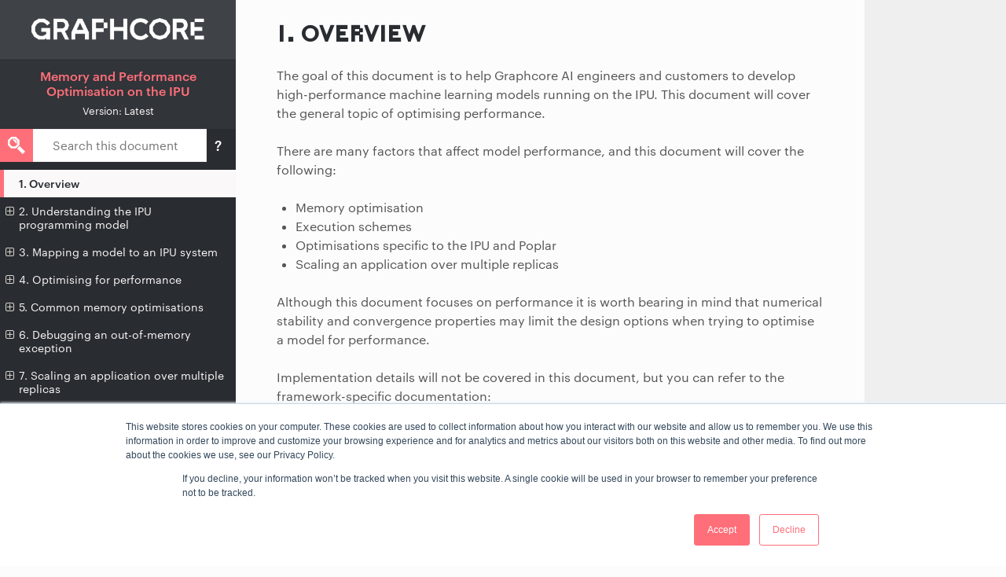

--- FILE ---
content_type: text/html; charset=utf-8
request_url: https://docs.graphcore.ai/projects/memory-performance-optimisation/en/latest/overview.html
body_size: 5919
content:
<!DOCTYPE html>
<html class="writer-html5" lang="en" >
<head>
  <meta charset="utf-8" /><meta name="generator" content="Docutils 0.17.1: http://docutils.sourceforge.net/" />

  <meta name="viewport" content="width=device-width, initial-scale=1.0" />
  <title>1. Overview &mdash; Memory and Performance Optimisation on the IPU</title>
      <link rel="stylesheet" href="_static/pygments.css" type="text/css" />
      <link rel="stylesheet" href="_static/css/theme.css" type="text/css" />
      <link rel="stylesheet" href="_static/copybutton.css" type="text/css" />
      <link rel="stylesheet" href="_static/graphviz.css" type="text/css" />
      <link rel="stylesheet" href="_static/tabs.css" type="text/css" />
      <link rel="stylesheet" href="_static/table_styling.css" type="text/css" />
      <link rel="stylesheet" href="_static/css/custom_rtd.css" type="text/css" />
    <link rel="shortcut icon" href="_static/favicon.png"/>
  <!--[if lt IE 9]>
    <script src="_static/js/html5shiv.min.js"></script>
  <![endif]-->
  
        <script data-url_root="./" id="documentation_options" src="_static/documentation_options.js"></script>
        <script src="_static/jquery.js"></script>
        <script src="_static/underscore.js"></script>
        <script src="_static/doctools.js"></script>
        <script src="_static/clipboard.min.js"></script>
        <script src="_static/copybutton.js"></script>
        
        <script src="_static/js/graphcore.js"></script>
    <script src="_static/js/theme.js"></script>
    <link rel="index" title="Index" href="genindex.html" />
    <link rel="search" title="Search" href="search.html" />
    <link rel="next" title="2. Understanding the IPU programming model" href="understand-ipu-programming-model.html" />
    <link rel="prev" title="Memory and Performance Optimisation on the IPU" href="index.html" />
     
    <script>
    (function(h,o,t,j,a,r){
        h.hj=h.hj||function(){(h.hj.q=h.hj.q||[]).push(arguments)};
        h._hjSettings={hjid:1074732,hjsv:6};
        a=o.getElementsByTagName('head')[0];
        r=o.createElement('script');r.async=1;
        r.src=t+h._hjSettings.hjid+j+h._hjSettings.hjsv;
        a.appendChild(r);
    })(window,document,'https://static.hotjar.com/c/hotjar-','.js?sv=');
    </script>
    <!-- Google tag (gtag.js) -->
    <script async src="https://www.googletagmanager.com/gtag/js?id=G-9FGGQC4BG9"></script>
    <script>
        window.dataLayer = window.dataLayer || [];
        function gtag(){dataLayer.push(arguments);}
        gtag('js', new Date());
        gtag('config', 'G-9FGGQC4BG9');
    </script>
    <!-- End Google Tag Manager -->
    <script>
        function show_help() {
            const el = document.getElementById("search-help-text");
            el.style.display = "block";
        }
        function hide_help() {
            const el = document.getElementById("search-help-text");
            el.style.display = "none";
        }
    </script>


<!-- RTD Extra Head -->



<script type="application/json" id="READTHEDOCS_DATA">{"ad_free": false, "api_host": "https://readthedocs.com", "builder": "sphinx", "canonical_url": null, "docroot": "/", "features": {"docsearch_disabled": false}, "global_analytics_code": "UA-17997319-2", "language": "en", "page": "overview", "programming_language": "words", "project": "graphcore-memory-and-performance-optimisation-guide", "proxied_api_host": "/_", "source_suffix": ".rst", "subprojects": {}, "theme": "sphinx_rtd_theme", "user_analytics_code": "", "version": "latest"}</script>

<!--
Using this variable directly instead of using `JSON.parse` is deprecated.
The READTHEDOCS_DATA global variable will be removed in the future.
-->
<script type="text/javascript">
READTHEDOCS_DATA = JSON.parse(document.getElementById('READTHEDOCS_DATA').innerHTML);
</script>



<!-- end RTD <extrahead> -->
<script async type="text/javascript" src="/_/static/javascript/readthedocs-addons.js"></script><meta name="readthedocs-project-slug" content="graphcore-memory-and-performance-optimisation-guide" /><meta name="readthedocs-version-slug" content="latest" /><meta name="readthedocs-resolver-filename" content="/overview.html" /><meta name="readthedocs-http-status" content="200" /></head>

<body class="wy-body-for-nav">
    <!-- Google Tag Manager (noscript) -->
    <noscript><iframe src="https://www.googletagmanager.com/ns.html?id=GTM-PX5BPGW"
    height="0" width="0" style="display:none;visibility:hidden"></iframe></noscript>
    <!-- End Google Tag Manager (noscript) -->
     

  <div class="wy-grid-for-nav">
    <nav data-toggle="wy-nav-shift" class="wy-nav-side">
      <div class="wy-side-scroll">
        <div class="wy-side-nav-search" >

  
  <a href="https://docs.graphcore.ai/" class="icon icon-home" title="Back to Documents Home"><img src="_static/graphcorelogo-html.png" class="logo" alt="Logo"/></a>


<div class="homelink"><a href="index.html">Memory and Performance Optimisation on the IPU</a></div>


  
  
  
    <div class="version">
      Version: latest
    </div>
  



<div role="search">
  <form id="rtd-search-form" class="wy-form" action="search.html" method="get">
    <input type="text" name="q" placeholder="Search docs" />
    <input type="button" name="help" title="Search help" value="?" onclick="show_help()" />
    <input type="hidden" name="check_keywords" value="yes" />
    <input type="hidden" name="area" value="default" />
  </form>
</div>

        </div><div class="wy-menu wy-menu-vertical" data-spy="affix" role="navigation" aria-label="Navigation menu">
              <ul class="current">
<li class="toctree-l1 current"><a class="current reference internal" href="#">1. Overview</a></li>
<li class="toctree-l1"><a class="reference internal" href="understand-ipu-programming-model.html">2. Understanding the IPU programming model</a><ul>
<li class="toctree-l2"><a class="reference internal" href="understand-ipu-programming-model.html#core-concepts-for-ipu-programming">2.1. Core concepts for IPU programming</a></li>
<li class="toctree-l2"><a class="reference internal" href="understand-ipu-programming-model.html#main-differences-from-gpu-programming">2.2. Main differences from GPU programming</a></li>
<li class="toctree-l2"><a class="reference internal" href="understand-ipu-programming-model.html#factors-affecting-model-performance">2.3. Factors affecting model performance</a></li>
<li class="toctree-l2"><a class="reference internal" href="understand-ipu-programming-model.html#popvision-tools">2.4. PopVision Tools</a></li>
</ul>
</li>
<li class="toctree-l1"><a class="reference internal" href="map-model-to-ipu-system.html">3. Mapping a model to an IPU system</a><ul>
<li class="toctree-l2"><a class="reference internal" href="map-model-to-ipu-system.html#computational-graph-of-ml-model-training">3.1. Computational graph of ML model training</a></li>
<li class="toctree-l2"><a class="reference internal" href="map-model-to-ipu-system.html#understanding-the-memory-mapping-of-a-computational-graph">3.2. Understanding the memory mapping of a computational graph</a><ul>
<li class="toctree-l3"><a class="reference internal" href="map-model-to-ipu-system.html#machine-learning-models-use-of-memory">3.2.1. Machine-learning models use of memory</a></li>
<li class="toctree-l3"><a class="reference internal" href="map-model-to-ipu-system.html#ipu-memory-used-by-a-poplar-computational-graph">3.2.2. IPU memory used by a Poplar computational graph</a></li>
</ul>
</li>
<li class="toctree-l2"><a class="reference internal" href="map-model-to-ipu-system.html#always-live-and-not-always-live-memory">3.3. Always-live and not-always-live memory</a></li>
<li class="toctree-l2"><a class="reference internal" href="map-model-to-ipu-system.html#tensor-variables-memory-use">3.4. Tensor variables memory use</a><ul>
<li class="toctree-l3"><a class="reference internal" href="map-model-to-ipu-system.html#number-of-model-parameters">3.4.1. Number of model parameters</a></li>
<li class="toctree-l3"><a class="reference internal" href="map-model-to-ipu-system.html#number-of-activations">3.4.2. Number of activations</a></li>
<li class="toctree-l3"><a class="reference internal" href="map-model-to-ipu-system.html#number-of-optimiser-states-training-only">3.4.3. Number of optimiser states (training only)</a></li>
<li class="toctree-l3"><a class="reference internal" href="map-model-to-ipu-system.html#number-of-backpropagation-variables-training-only">3.4.4. Number of backpropagation variables (training only)</a></li>
<li class="toctree-l3"><a class="reference internal" href="map-model-to-ipu-system.html#determine-total-memory-used-by-variables">3.4.5. Determine total memory used by variables</a></li>
</ul>
</li>
<li class="toctree-l2"><a class="reference internal" href="map-model-to-ipu-system.html#vertex-code-and-exchange-memory-use">3.5. Vertex code and exchange memory use</a></li>
</ul>
</li>
<li class="toctree-l1"><a class="reference internal" href="optimising-performance.html">4. Optimising for performance</a><ul>
<li class="toctree-l2"><a class="reference internal" href="optimising-performance.html#memory">4.1. Memory</a></li>
<li class="toctree-l2"><a class="reference internal" href="optimising-performance.html#pipeline-execution-scheme">4.2. Pipeline execution scheme</a></li>
<li class="toctree-l2"><a class="reference internal" href="optimising-performance.html#data-parallelism">4.3. Data parallelism</a><ul>
<li class="toctree-l3"><a class="reference internal" href="optimising-performance.html#graph-replication">4.3.1. Graph replication</a></li>
<li class="toctree-l3"><a class="reference internal" href="optimising-performance.html#multiple-sdk-instances-and-replication-popdist">4.3.2. Multiple SDK instances and replication: PopDist</a></li>
</ul>
</li>
<li class="toctree-l2"><a class="reference internal" href="optimising-performance.html#host-ipu-i-o-optimisation">4.4. Host-IPU I/O optimisation</a><ul>
<li class="toctree-l3"><a class="reference internal" href="optimising-performance.html#prefetch-and-prefetch-depth">4.4.1. Prefetch and prefetch depth</a></li>
<li class="toctree-l3"><a class="reference internal" href="optimising-performance.html#overlapping-i-o-with-compute">4.4.2. Overlapping I/O with compute</a></li>
<li class="toctree-l3"><a class="reference internal" href="optimising-performance.html#data-size-reduction">4.4.3. Data size reduction</a></li>
<li class="toctree-l3"><a class="reference internal" href="optimising-performance.html#disabling-variable-offloading">4.4.4. Disabling variable offloading</a></li>
</ul>
</li>
<li class="toctree-l2"><a class="reference internal" href="optimising-performance.html#host-side-processing-optimisations">4.5. Host-side processing optimisations</a><ul>
<li class="toctree-l3"><a class="reference internal" href="optimising-performance.html#host-and-ipu-preprocessing">4.5.1. Host and IPU preprocessing</a></li>
<li class="toctree-l3"><a class="reference internal" href="optimising-performance.html#the-one-computational-graph-concept">4.5.2. The one-computational-graph concept</a></li>
<li class="toctree-l3"><a class="reference internal" href="optimising-performance.html#looping">4.5.3. Looping</a></li>
</ul>
</li>
<li class="toctree-l2"><a class="reference internal" href="optimising-performance.html#optimising-numerical-precision">4.6. Optimising numerical precision</a></li>
<li class="toctree-l2"><a class="reference internal" href="optimising-performance.html#replicated-tensor-sharding-rts">4.7. Replicated tensor sharding (RTS)</a></li>
<li class="toctree-l2"><a class="reference internal" href="optimising-performance.html#tile-mapping">4.8. Tile mapping</a></li>
<li class="toctree-l2"><a class="reference internal" href="optimising-performance.html#other-execution-schemes">4.9. Other execution schemes</a></li>
</ul>
</li>
<li class="toctree-l1"><a class="reference internal" href="common-memory-optimisations.html">5. Common memory optimisations</a><ul>
<li class="toctree-l2"><a class="reference internal" href="common-memory-optimisations.html#available-memory-proportion-tuning">5.1. Available memory proportion tuning</a></li>
<li class="toctree-l2"><a class="reference internal" href="common-memory-optimisations.html#partials-type">5.2. Partials type</a></li>
<li class="toctree-l2"><a class="reference internal" href="common-memory-optimisations.html#activation-recomputations">5.3. Activation recomputations</a><ul>
<li class="toctree-l3"><a class="reference internal" href="common-memory-optimisations.html#activations-recomputation-and-memory-use">5.3.1. Activations recomputation and memory use</a></li>
<li class="toctree-l3"><a class="reference internal" href="common-memory-optimisations.html#recomputation-checkpoints">5.3.2. Recomputation checkpoints</a></li>
</ul>
</li>
<li class="toctree-l2"><a class="reference internal" href="common-memory-optimisations.html#variable-offloading">5.4. Variable offloading</a></li>
<li class="toctree-l2"><a class="reference internal" href="common-memory-optimisations.html#graph-outlining">5.5. Graph outlining</a></li>
<li class="toctree-l2"><a class="reference internal" href="common-memory-optimisations.html#reducing-the-batch-size">5.6. Reducing the batch size</a></li>
<li class="toctree-l2"><a class="reference internal" href="common-memory-optimisations.html#writing-a-custom-operation">5.7. Writing a custom operation</a></li>
</ul>
</li>
<li class="toctree-l1"><a class="reference internal" href="debug-out-of-memory-exception.html">6. Debugging an out-of-memory exception</a><ul>
<li class="toctree-l2"><a class="reference internal" href="debug-out-of-memory-exception.html#identifying-when-you-ve-run-out-of-ipu-memory">6.1. Identifying when you’ve run out of IPU memory</a></li>
<li class="toctree-l2"><a class="reference internal" href="debug-out-of-memory-exception.html#memory-limits-on-the-ipu">6.2. Memory limits on the IPU</a></li>
<li class="toctree-l2"><a class="reference internal" href="debug-out-of-memory-exception.html#profiling-the-model">6.3. Profiling the model</a><ul>
<li class="toctree-l3"><a class="reference internal" href="debug-out-of-memory-exception.html#enabling-profiling">6.3.1. Enabling profiling</a></li>
<li class="toctree-l3"><a class="reference internal" href="debug-out-of-memory-exception.html#using-offline-compilation-to-reduce-ipu-usage-when-profiling">6.3.2. Using offline compilation to reduce IPU usage when profiling</a></li>
<li class="toctree-l3"><a class="reference internal" href="debug-out-of-memory-exception.html#using-the-popvision-graph-analyser">6.3.3. Using the PopVision Graph Analyser</a></li>
</ul>
</li>
<li class="toctree-l2"><a class="reference internal" href="debug-out-of-memory-exception.html#deciding-what-to-do">6.4. Deciding what to do</a><ul>
<li class="toctree-l3"><a class="reference internal" href="debug-out-of-memory-exception.html#tile-and-ipu-memory-balance">6.4.1. Tile and IPU memory balance</a></li>
<li class="toctree-l3"><a class="reference internal" href="debug-out-of-memory-exception.html#techniques-by-liveness-of-memory">6.4.2. Techniques by liveness of memory</a><ul>
<li class="toctree-l4"><a class="reference internal" href="debug-out-of-memory-exception.html#reducing-not-always-live-memory">6.4.2.1. Reducing not-always-live memory</a></li>
<li class="toctree-l4"><a class="reference internal" href="debug-out-of-memory-exception.html#reducing-always-live-memory">6.4.2.2. Reducing always-live memory</a></li>
</ul>
</li>
</ul>
</li>
</ul>
</li>
<li class="toctree-l1"><a class="reference internal" href="scaling.html">7. Scaling an application over multiple replicas</a><ul>
<li class="toctree-l2"><a class="reference internal" href="scaling.html#quick-guide-to-scaling">7.1. Quick guide to scaling</a></li>
<li class="toctree-l2"><a class="reference internal" href="scaling.html#analyse-your-scaling-behaviour">7.2. Analyse your scaling behaviour</a><ul>
<li class="toctree-l3"><a class="reference internal" href="scaling.html#estimating-the-theoretical-throughput">7.2.1. Estimating the theoretical throughput</a></li>
</ul>
</li>
<li class="toctree-l2"><a class="reference internal" href="scaling.html#constant-or-slowed-down-processes-amdahl-s-law">7.3. Constant or slowed-down processes (Amdahl’s law)</a></li>
<li class="toctree-l2"><a class="reference internal" href="scaling.html#graph-compilation-and-executable-loading">7.4. Graph compilation and executable loading</a></li>
<li class="toctree-l2"><a class="reference internal" href="scaling.html#host-i-o-optimisation">7.5. Host-I/O optimisation</a></li>
<li class="toctree-l2"><a class="reference internal" href="scaling.html#batch-size-and-gradient-accumulation-count">7.6. Batch size and gradient accumulation count</a></li>
<li class="toctree-l2"><a class="reference internal" href="scaling.html#memory-optimization-for-more-replicas">7.7. Memory optimization for more replicas</a></li>
<li class="toctree-l2"><a class="reference internal" href="scaling.html#pipeline-optimization-and-replicated-tensor-sharding">7.8. Pipeline optimization and replicated tensor sharding</a></li>
<li class="toctree-l2"><a class="reference internal" href="scaling.html#technical-background">7.9. Technical background</a><ul>
<li class="toctree-l3"><a class="reference internal" href="scaling.html#scale-out-ipu-hardware-architecture">7.9.1. Scale-out IPU hardware architecture</a></li>
<li class="toctree-l3"><a class="reference internal" href="scaling.html#gcl-allreduce">7.9.2. GCL allreduce</a><ul>
<li class="toctree-l4"><a class="reference internal" href="scaling.html#gcl-allreduce-on-a-single-pod">7.9.2.1. GCL allreduce on a single POD</a></li>
<li class="toctree-l4"><a class="reference internal" href="scaling.html#gcl-allreduce-with-many-pods">7.9.2.2. GCL allreduce with many Pods</a></li>
</ul>
</li>
</ul>
</li>
</ul>
</li>
<li class="toctree-l1"><a class="reference internal" href="reducing-compilation-time.html">8. Reducing graph compilation time</a><ul>
<li class="toctree-l2"><a class="reference internal" href="reducing-compilation-time.html#finding-malloc-implementation-in-use">8.1. Finding malloc implementation in use</a></li>
<li class="toctree-l2"><a class="reference internal" href="reducing-compilation-time.html#using-ld-preload-to-change-the-malloc-implementation">8.2. Using LD_PRELOAD to change the malloc implementation</a></li>
<li class="toctree-l2"><a class="reference internal" href="reducing-compilation-time.html#different-malloc-implementations">8.3. Different malloc implementations</a><ul>
<li class="toctree-l3"><a class="reference internal" href="reducing-compilation-time.html#tbbmalloc">8.3.1. tbbmalloc</a></li>
<li class="toctree-l3"><a class="reference internal" href="reducing-compilation-time.html#jemalloc">8.3.2. jemalloc</a></li>
<li class="toctree-l3"><a class="reference internal" href="reducing-compilation-time.html#tcmalloc">8.3.3. tcmalloc</a></li>
</ul>
</li>
</ul>
</li>
<li class="toctree-l1"><a class="reference internal" href="legal.html">9. Trademarks &amp; copyright</a></li>
</ul>

        </div>
      </div>
    </nav>

    <section data-toggle="wy-nav-shift" class="wy-nav-content-wrap"><nav class="wy-nav-top" aria-label="Mobile navigation menu" >
          <i data-toggle="wy-nav-top" class="fa fa-bars"></i>
          <a href="index.html">Memory and Performance Optimisation on the IPU</a>
      </nav>

      <div class="wy-nav-content">
<div id="meta-container">
    <div id="search-help-text">
        <h2>Search help</h2>
        <input type="button" name="close" onclick="hide_help()" value="&times;" />
        <p><b>Note:</b> Searching from the top-level index page will search all documents. Searching from a specific document will search only that document.</p>
        <ul>
            <li><b>Find an exact phrase:</b> Wrap your search phrase in <code>""</code> (double quotes) to only get results where the phrase is exactly matched. For example <code>"PyTorch for the IPU"</code> or <code>"replicated tensor sharding"</code></li>
            <li><b>Prefix query:</b> Add an <code>*</code> (asterisk) at the end of any word to indicate a prefix query. This will return results containing all words with the specific prefix. For example <code>tensor*</code></li>
            <dd></dd>
            <li><b>Fuzzy search:</b> Use <code>~N</code> (tilde followed by a number) at the end of any word for a fuzzy search. This will return results that are similar to the search word. N specifies the “edit distance” (fuzziness) of the match. For example <code>Polibs~1</code></li>
            <li><b>Words close to each other:</b>
                <code>~N</code> (tilde followed by a number) after a phrase (in quotes) returns results where the words are close to each other. <code>N</code> is the maximum number of positions allowed between matching words. For example <code>"ipu version"~2</code></li>
            <li><b>Logical operators.</b> You can use the following logical operators in a search:
                <ul>
                    <li><code>+</code> signifies AND operation</li>
                    <li><code>|</code> signifies OR operation</li>
                    <li><code>-</code> negates a single word or phrase (returns results <em>without</em> that word or phrase)</li>
                    <li><code>()</code> controls operator precedence</li>
                </ul>
            </li>
        </ul>
    </div>
    
        <div class="rst-content">
          <div role="navigation" aria-label="Page navigation">
  <ul class="wy-breadcrumbs">
  <hr/>
</div>
          <div role="main" class="document" itemscope="itemscope" itemtype="http://schema.org/Article">
           <div itemprop="articleBody">
             
  <section id="overview">
<h1><span class="section-number">1. </span>Overview<a class="headerlink" href="#overview" title="Permalink to this headline"></a></h1>
<p>The goal of this document is to help Graphcore AI engineers and
customers to develop high-performance machine learning models running on
the IPU. This document will cover the general topic of optimising
performance.</p>
<p>There are many factors that affect model performance, and this document
will cover the following:</p>
<ul class="simple">
<li><p>Memory optimisation</p></li>
<li><p>Execution schemes</p></li>
<li><p>Optimisations specific to the IPU and Poplar</p></li>
<li><p>Scaling an application over multiple replicas</p></li>
</ul>
<p>Although this document focuses on performance it is worth bearing in
mind that numerical stability and convergence properties may limit the
design options when trying to optimise a model for performance.</p>
<p>Implementation details will not be covered in this document, but you can refer to the framework-specific documentation:</p>
<ul class="simple">
<li><p><a class="reference external" href="https://docs.graphcore.ai/en/latest/software.html#tensorflow">TensorFlow</a></p></li>
<li><p><a class="reference external" href="https://docs.graphcore.ai/en/latest/software.html#pytorch">PyTorch</a></p></li>
<li><p><a class="reference external" href="https://docs.graphcore.ai/en/latest/software.html#popart">PopART</a></p></li>
</ul>
</section>


           </div>
          </div>
          <footer><div class="rst-footer-buttons" role="navigation" aria-label="Footer">
        <a href="index.html" class="btn btn-neutral float-left" title="Memory and Performance Optimisation on the IPU" accesskey="p" rel="prev"><span class="fa fa-arrow-circle-left" aria-hidden="true"></span> Previous</a>
        <a href="understand-ipu-programming-model.html" class="btn btn-neutral float-right" title="2. Understanding the IPU programming model" accesskey="n" rel="next">Next <span class="fa fa-arrow-circle-right" aria-hidden="true"></span></a>
    </div>

  <hr/>

  <div role="contentinfo">
    <p>
      <span class="commit">Revision <code>5adac908</code>.
      </span></p>
  </div>

   

</footer>
        </div>
</div>

      </div>
    </section>
  </div>
  

  
<script>
      jQuery(function () {
          SphinxRtdTheme.Navigation.enable(true);
      });
  </script>
     
    <script id="hs-script-loader" async defer src="//js.hs-scripts.com/729091.js"></script>
    <script defer>
        //const document_body = document.querySelector('div.document[role="main"]');
        //const search_help_text = document.getElementById("search-help-text");
        //document_body.appendChild(search_help_text);
        let search = document.querySelector("form#rtd-search-form > input[name='q']")
        if (document.location.pathname.startsWith("/projects/")) {
          search.placeholder = "Search this document";
        } else {
          search.placeholder = "Search all documents";
        }
        if (typeof mutationObserver !== 'undefined') {
            mutationObserver.observe(document.querySelector("div.rst-other-versions"), {childList: true, subtree: true})
        }
        if (typeof updateDocumentLinks !== 'undefined') {
            updateDocumentLinks()
        }
    </script>


</body>
</html>

--- FILE ---
content_type: text/css; charset=utf-8
request_url: https://docs.graphcore.ai/projects/memory-performance-optimisation/en/latest/_static/css/custom_rtd.css
body_size: 4462
content:
/* Copyright (c) 2020 Graphcore Ltd. All rights reserved.
   Override the sphinx-readthedocs-theme settings */

/* GC FONTS */
@font-face {
  font-family: 'Graphik';
  src: url("https://www.graphcore.ai/hubfs/assets/fonts/Graphik-Regular-Web.eot");
  src: url("https://www.graphcore.ai/hubfs/assets/fonts/Graphik-Regular-Web.eot?#iefix") format("embedded-opentype"), url("https://www.graphcore.ai/hubfs/assets/fonts/Graphik-Regular-Web.woff2") format("woff2"), url("https://www.graphcore.ai/hubfs/assets/fonts/Graphik-Regular-Web.woff") format("woff");
  font-weight: normal;
  font-style: normal;
}
@font-face {
  font-family: 'Graphik';
  src: url("https://www.graphcore.ai/hubfs/assets/fonts/Graphik-Medium-Web.eot");
  src: url("https://www.graphcore.ai/hubfs/assets/fonts/Graphik-Medium-Web.eot?#iefix") format("embedded-opentype"),
    url("https://www.graphcore.ai/hubfs/assets/fonts/Graphik-Medium-Web.woff2") format("woff2"),
    url("https://www.graphcore.ai/hubfs/assets/fonts/Graphik-Medium-Web.woff") format("woff");
  font-weight: bold;
  font-style: normal;
}
@font-face {
  font-family: 'GC Quantized';
  src: url('https://www.graphcore.ai/hubfs/assets/fonts/Caslons Egyptian Pentagram Reg.eot');
  src: url('https://www.graphcore.ai/hubfs/assets/fonts/Caslons Egyptian Pentagram Reg.eot?#iefix') format('embedded-opentype'),
      url('https://www.graphcore.ai/hubfs/assets/fonts/Caslons Egyptian Pentagram Reg.woff2') format('woff2'),
      url('https://www.graphcore.ai/hubfs/assets/fonts/Caslons Egyptian Pentagram Reg.woff') format('woff'),
      url('https://www.graphcore.ai/hubfs/assets/fonts/Caslons Egyptian Pentagram Reg.ttf') format('truetype'),
      url('https://www.graphcore.ai/hubfs/assets/fonts/Caslons Egyptian Pentagram Reg.svg#Caslons Egyptian Pentagram Reg') format('svg');
  font-weight: normal;
  font-style: normal;
}
@font-face {
    font-family: 'GCSymbols-Regular';
    src: url("/https:/www.graphcore.ai/hubfs/assets/fonts/GCSymbols-Regular.eot"),
        url("https://www.graphcore.ai/hubfs/assets/fonts/GCSymbols-Regular.eot?#iefix") format("embedded-opentype"),
        url("https://www.graphcore.ai/hubfs/assets/fonts/GCSymbols-Regular.woff") format("woff"),
        url("https://www.graphcore.ai/hubfs/assets/fonts/GCSymbols-Regular.woff2") format("woff2");
    font-weight: normal;
    font-style: normal;
}

/*  improve table layout, allowing cells to wrap */
.rst-content table.docutils col {
  width: auto;
}
.rst-content .wy-table-responsive table td,
.rst-content .wy-table-responsive table th {
  white-space: normal;
  word-wrap: break-word;
  border: solid 2px #e1e4e5;
}
.rst-content table.docutils tr > td {
    padding-left: 4px;
    padding-right: 4px;
}
.rst-content table.docutils.align-default {
    margin-left: auto;
    margin-right: auto;
}
th.head p {
  margin-bottom: 0;
}
.rst-content .wy-table-responsive table td li,
.rst-content .wy-table-responsive table td code,
.rst-content .wy-table-responsive table td span.pre,
.rst-content .wy-table-responsive table tr td p {
    font-size: 0.9rem;


}
.rst-content .wy-table-responsive table td div,
.rst-content .wy-table-responsive table td ul,
.rst-content .wy-table-responsive table td ol.pre,
.rst-content .wy-table-responsive table td code,
.rst-content .wy-table-responsive table tr td p{
  margin-bottom: 1em !important;
}
.rst-content .wy-table-responsive table td div:last-child,
.rst-content .wy-table-responsive table td ul:last-child,
.rst-content .wy-table-responsive table td ol.pre:last-child,
.rst-content .wy-table-responsive table td code:last-child,
.rst-content .wy-table-responsive table tr td p:last-child {
  margin-bottom: 0px !important;
}

/* make image and table captions a sensible size and format */
.wy-table-responsive table.docutils caption,
.wy-table-responsive table.docutils caption span.caption-text,
.rst-content div.code-block-caption,
.rst-content figure figcaption,
.rst-content figure figcaption span.caption-text {
  font-size: 0.94rem;
  color: #565656;
  font-weight: 600;
  font-style: normal;
  font-family: "Graphik", "Lato", "Helvetica Neue", Arial, sans-serif;
}
.rst-content figure figcaption {
  margin-top: 20px;
}
.rst-content figure.align-default {
    text-align: center;
}

/* change background colour for code samples */

div.highlight,
.rst-content pre.literal-block,
.rst-content pre.literal-block div[class^='highlight'],
.rst-content div[class^='highlight'],
.rst-content div[class^='highlight'] pre,
.rst-content div[class^='highlight'] div[class^='highlight'],
.rst-content div[class^='highlight'] td.code {
  background-color: white ;
  color: #292c31;
}



/* remove ugly top border from definition lists */
.rst-content dl > dt {
  border-top: none !important;
}

/* TABLET NAV BG */
.wy-nav-top {
  background: #292c31;
}

/* Style nav menu in Graphcore colours and fonts */

.wy-menu-vertical li.toctree-l1 > a > button.toctree-expand,
.wy-menu-vertical li.toctree-l1 span.toctree-expand,
.wy-menu-vertical li span.toctree-expand,
.wy-menu-vertical li.on a span.toctree-expand,
.wy-menu-vertical li a.current span.toctree-expand {
  color: white;
  visibility: visible;
  display: inline-block;
  mix-blend-mode: difference;
}

.fa-home:before, .icon-home:before {
  display: none;
}

.btn {
  font-family: "Graphik", "Lato", "proxima-nova", "Helvetica Neue", Arial, sans-serif;
}

input[type="button"], input[type="reset"], input[type="submit"],
input[type="text"], input[type="password"], input[type="email"], input[type="url"], input[type="date"], input[type="month"], input[type="time"], input[type="datetime"], input[type="datetime-local"], input[type="week"], input[type="number"], input[type="search"], input[type="tel"], input[type="color"] {
  font-family: "Graphik", "Lato", "proxima-nova", "Helvetica Neue", Arial, sans-serif;
}

textarea {
  font-family: "Graphik", "Lato", "proxima-nova", "Helvetica Neue", Arial, sans-serif;
}

a:link {
  color: #ff6f79;
}

a:visited {
  color: #ff6f79;
}

a:hover {
  color: #fbc3aa;
}

a.icon,
a.icon:visited,
a.icon:hover,
a.icon-home,
a.icon-home:hover,
a.icon-home:visited {
  color: #FAF8F9;
  font-weight: bold;
}

/* Next + Previous btns */
a.btn.btn-neutral {
  border: none;
  box-shadow: none;
  background: #FAF8F9 !important;
  color: #292c31 !important;
  border-radius: 0;
  line-height: 1;
  min-width: 150px;
  padding: 11px;
  text-align: left;
  font-weight: bold;
  border: 1px solid #eee;
}
a.btn.btn-neutral.float-left {
text-align: right;
}
a.btn.btn-neutral > span.fa.fa-arrow-circle-right {
display: inline-block;
float: right;
}
a.btn.btn-neutral > span.fa.fa-arrow-circle-left {
  display: inline-block;
  float: left;
}

body {
  font-family: "Graphik", "Lato", "Helvetica Neue", Arial, sans-serif;
  color: #565656;
}

.rst-content .toctree-wrapper>p.caption,
h1, h2, h3, h4, h5, h6, legend {
  font-family: "Graphik", "Lato", "Helvetica Neue", Arial, sans-serif;
  color: #292c31;
}

h1 {
  text-transform: uppercase;
  font-family: "GC Quantized", "Roboto Slab", "ff-tisa-web-pro", "Georgia", Arial, sans-serif;
}

/* inline code samples */
.rst-content tt.literal, .rst-content tt.literal,
.rst-content pre.literal-block, .rst-content .linenodiv pre,
code, .rst-content tt, .rst-content code,
.rst-content pre, .rst-content kbd, .rst-content samp,
footer span.commit code, footer span.commit .rst-content tt, .rst-content footer span.commit tt {
  font-family: Consolas, "Andale Mono WT", "Andale Mono", "Lucida Console", "Lucida Sans Typewriter", "DejaVu Sans Mono", "Bitstream Vera Sans Mono", "Liberation Mono", "Nimbus Mono L", Monaco, "Courier New", Courier, monospace;
  color: inherit;
  font-size: 95%;
  background: inherit;
  border: none;
}
.rst-content code.docutils.literal:not(.download)  {
  color: #292c31;
  font-size: 95%;
  white-space:normal;
  padding-left: 2px;
  padding-right: 2px;
}
.rst-content code.docutils.literal > span.pre {
  font-weight: normal;
}
.rst-content kbd {
  border: thin solid #edf0f2 !important;
  border-radius: 6px;
  padding-left: 3px !important;
  padding-right: 3px !important;
}

.rst-content code.docutils.literal.xref {
    color: #e74c3c;
  }

  .rst-content a code.docutils.literal > span.pre {
    color: #e74c3c;
  }

/* Highlighting links in nav menu */
.wy-menu-vertical li.toctree-l1 >p,
.wy-menu-vertical li.toctree-l1 >a,
.wy-menu-vertical li.toctree-l1 >a:visited,
.wy-menu-vertical .local-toc ul > li > a {
  color: #FAF8F9;
}

.wy-menu-vertical div.local-toc > ul > li.current > a,
.wy-menu-vertical div.local-toc > ul > li > a.current,
.wy-menu-vertical div.local-toc > ul > li > a.reference.internal.current,
.wy-menu-vertical li.toctree-l1.current a,
.wy-menu-vertical li a,
.wy-menu-vertical li p {
    color: #292c31;
    padding-top: 9px;
    padding-bottom: 9px;
    line-height: 1.2;
}

.wy-menu-vertical li.current,
.wy-menu-vertical li.current > ul > li > a,
.wy-menu-vertical li > a.current {
  color: #292c31;
  background: #faf8f9;
}

.toctree-l1.current > a.reference.internal {
  border-color: transparent;
  border-top: none !important;
  border-bottom: none !important;
  border-left: 5px solid #ff6f79;
  padding-left: 19px;
}

.wy-menu-vertical li.current a {
  border-right: none;
}
.wy-menu-vertical p,
.wy-menu-vertical a {
padding: 12px 14px;
padding-left: 24px;
}

.wy-menu-vertical p {
  font-size: 90%;
  margin: 0;
}

.wy-menu-vertical li p,
.wy-menu-vertical .local-toc ul > li:only-child > a {
  color: #FAF8F9;
}

.wy-menu-vertical a:hover {
  background: #ff6f79 !important;
  color: #fff  !important;
}

/* Hide nav menu if there is only a single item */
.wy-menu-vertical > .local-toc > ul:only-child > li:only-child > a:only-child  {
  display: none !important;
}

.wy-menu-vertical li.toctree-l2.current li.toctree-l3>a,
.wy-menu-vertical li.toctree-l3.current li.toctree-l4>a {
  padding-top: 12px;
  padding-bottom: 12px;
}
.wy-menu,
.wy-menu-vertical,
.wy-nav-side,
.wy-side-nav-search {
  background-color: #292c31;
}

.wy-side-nav-search {
  padding: 0;
  margin-bottom: 10px;
}

.wy-side-nav-search>a {
  padding: 18px 40px;
  text-align: left;
  display: block;
  margin-bottom: 0;
}

.wy-side-nav-search > a > img {
  padding: 5px 0;
}

.wy-side-nav-search>div.version {
  color: #FAF8F9;
  text-align: center;
  padding: 3px 10px 15px;
  font-size: smaller;
  margin-bottom: 0;
  margin-top: 0;
  text-transform: capitalize;
  background: rgb(250 248 249 / 4%);
}

.wy-side-nav-search .wy-dropdown>a.icon img.logo, .wy-side-nav-search>a.icon img.logo {
    margin-top: 0;
}

form#rtd-search-form {
  padding: 0;
  position: relative;
}

form#rtd-search-form > input:first-child{
  border-radius: 0;
  border-color: #eee;
  height: 42px;
  font-size: 15px;
  padding-left: 53px;
  box-shadow: none;
  width: 250px;
}
form#rtd-search-form::before {
  content: '';
  background-image: url("data:image/svg+xml,%3Csvg xmlns='http://www.w3.org/2000/svg' viewBox='0 0 56.53 55.83'%3E%3Cdefs%3E%3Cstyle%3E.cls-1%7Bfill:%23ffffff;%7D%3C/style%3E%3C/defs%3E%3Ctitle%3EAsset 1%3C/title%3E%3Cg id='Layer_2' data-name='Layer 2'%3E%3Cg id='Layer_1-2' data-name='Layer 1'%3E%3Cpath class='cls-1' d='M23.92,6.52l7.2,7.2v10.2l-7.2,7.2H13.72l-7.2-7.2V13.72l7.2-7.2h10.2M26.62,0H11L0,11v15.6l11,11h15.6l11-11V11l-11-11Z'/%3E%3Crect class='cls-1' x='37.72' y='29.81' width='11.36' height='25.77' transform='translate(-17.48 43.2) rotate(-45)'/%3E%3Cpolygon class='cls-1' points='23.07 8.56 14.57 8.56 29.08 23.07 29.08 14.57 23.07 8.56'/%3E%3C/g%3E%3C/g%3E%3C/svg%3E");
  background-repeat: no-repeat;
  background-size: 22px auto;
  background-position: center;
  background-color: #ff6f79;
  width: 42px;
  display: block;
  position: absolute;
  top: 0;
  left: 0;
  height: 100%;
}
form#rtd-search-form > input[name="help"] {
    font-size: 18px;
    padding-top: 4px;
    font-weight: bold;
    color: white;
    background-color: #292c31;
    border: none;
    position: relative;
    top: 1px;
    right: 0;
    display: none;
}
@media screen and (min-width: 782px) {
    form#rtd-search-form > input[name="help"] {
        display: inline-block;
    }
}
div#meta-container {
    position: relative;
    width: 100%;
}
div.rst-container {
    position: absolute;
    width: 100%;
}
div#search-help-text {
    position: absolute;
    top: 50px;
    border: solid thin #292c31;
    background-color: #FAF8F9;
    color: #292c31;
    text-align: left;
    padding: 0.5em;
    z-index: 10;
    display: none;
    left: -5px;
    box-shadow: 5px 10px 10px #e1e4e5;
}
div#search-help-text code {
    padding: 0;
    margin: 0;
    background-color: #e1e4e5;
    padding: 0px 3px 2px 3px;
}
div#search-help-text p {
    font-size: 15px;
    font-weight: 400;

}
div#search-help-text ul {
    font-size: 15px;
    list-style-type: disc;
    margin-top: 5px;
}
div#search-help-text li {
    font-size: 15px;
    list-style-type: disc;
    display: list-item;
    margin-left: 24px;
    line-height: 1.2;
    margin-bottom: 8px;
}
div#search-help-text li ul li {
    list-style-type: circle;
}
div#search-help-text input[name="close"] {
    position: absolute;
    top: 10px;
    right: 10px;
    border: none;
    border-radius: 50%;
    width: 28px;
    height: 28px;
    color: white;
    background-color: #ff6f79;
    font-size: 28px;
    line-height: 0px;
    font-weight: bold;
}

form#rtd-search-form > input:first-child:focus {
    border: 1px solid #ff6f79;
}
.rst-content .sidebar .sidebar-title {
  font-family: "GC Quantized", "Roboto Slab", "ff-tisa-web-pro", "Georgia", Arial, sans-serif;
}

.rst-content .footnote-reference, .rst-content .citation-reference {
  vertical-align: super;
}

.rst-content table.docutils.citation, .rst-content table.docutils.footnote {
  color: #999;
}

div#version-selector,
.wy-breadcrumbs {
  display: none;
}

/* Adds vertical space after a numbered list item */
.rst-content .section ol li > p {
  line-height: 20px;
}

/* Adds vertical space between numbered list items */
.rst-content .section > ol > li {
  margin-bottom: 4px;
}

.rst-content .section ol li > p:last-child,
.rst-content .section p {
  margin-bottom: 16px;
}
.rst-content .section ol li > p:first-child {
  margin-bottom: 0px;
}

.rst-content .section ul li > p {
  line-height: 20px;
}

/* Adds vertical space between bulleted list items */
.rst-content .section > ul > li {
  margin-bottom: 4px;
}

.rst-content .section ul li > p:last-child,
.rst-content .section p {
  margin-bottom: 16px;
}
.rst-content .section ul li > p:first-child {
  margin-bottom: 0px;
}

footer {
  margin-top: 60px;
}
footer p {
  color: #565656;
  font-size: 15px;
}

@media screen and (min-width: 1100px) {
  .wy-nav-content {
    min-height: 100vh;
  }
}
/* Hide the link to GitHub */
div.rst-other-versions dl:last-of-type {
  visibility: hidden;
}
.rst-versions .rst-current-version {
  color: #ff6f79;
}
.rst-versions.shift-up {
  overflow-y: auto;
}

div[role="contentinfo"] {
  display: none;
}

dl.cpp.enum,
dl.cpp.struct,
dl.cpp.function,
dl.cpp.class {
    border-left: thin solid #edf0f2;
    /*
    border-left: thin solid #565656;
    border-bottom: thin solid #565656;
    border-top: thin solid #565656;
    */
}
dl.cpp > dl > dt,
dl.cpp > dt {
    border-top: none !important;
}
dl.cpp dt {
    display: inline-block !important;
}
*/
table.genindextable > tbody > tr > td > ul > li {
  font-size: 75%;
}
.homelink {
  padding: 12px 10px 5px;
  text-align: center;
  font-weight: bold;
  border-top: 1px solid rgb(250 248 249 / 8%);
  background: rgb(250 248 249 / 4%);
}
div.admonition {
  padding: 12px;
  border: thin solid #565656;
  color: #565656 !important;
  background-color: #FCFCFC  !important;
}
div.admonition > p.admonition-title {
  margin: 0;
  padding: 0 0 5px;
  color: #565656  !important;
  background-color: #FCFCFC  !important;
}
div.admonition > p.admonition-title::before {
  color: #ff6f79  !important;
}
div.admonition.note {
  border: thin solid #565656;
}
div.admonition.note > p.admonition-title::before {
  color: #565656 !important;
}
div.admonition.warning {
  border: thin solid #ff6f79;
}
div.admonition.warning > p.admonition-title::before {
  color: #ff6f79 !important;
}
div.admonition.seealso {
  border: none;
  padding: 0;
  margin: 0;
  color: #565656;
  background-color: inherit;
}
div.admonition.seealso > p.admonition-title {
  font-size: 18px;
  color: #565656;
  background-color: inherit;
  padding: 0;
  margin: 0;
  margin-bottom: 16px;
}
div.admonition.seealso > p.admonition-title::before {
  content:none;
}
div.admonition.seealso > p:not(.admonition-title) {
  display:list-item;
  margin-left: 24px;
  line-height: 24px;
  list-style-position: outside;
  list-style-type: disc;
}
div.admonition.seealso > dl > dt {
  width:fit-content;
  margin-left: 24px;
}
div.admonition.seealso > dl > dd {
  margin-left: 48px;
}

div#deprecated-functions > dl.page > dt {
  display: none;
}
div#deprecated-functions > dl.page dd {
  margin-left: 0px !important;
}
.strike {
    text-decoration: line-through;
}
div.api-documentation h3,
.hidden {
    display: none;
    visibility: hidden;
}
table.nostripe td {
  background-color: inherit !important;
}
dl.cpp code {
    white-space: pre-line;
}
dl.cpp,
div.section#python-api dl.py > dt,
div.section#python-api dl.py span.pre,
div.section#python-api dl.py a.reference.external {
    overflow-wrap: anywhere;
    word-break: break-word;
}
dl.py.property {
    display: block !important;
}
body > div.rst-versions > span > span.fa.fa-book {
    font-size: 16px;
    font-weight: bold;
}
a.pep > strong {
    font-weight: normal;
}
div.sphinx-tabs button.sphinx-tabs-tab {
    color: #ff6f79;
}
div.flex-container {
    display: flex;
    flex-wrap: wrap;
    gap: 10px;
    align-content: space-between;
    align-items: stretch;
    width: 100%;
    margin-top: 10px;
    margin-bottom: 10px;
    padding: 0;
}
div.flex-box {
    flex-basis: calc(100%/3 - 10px);
    min-height: 150px;
    padding: 15px;
    background: #faf8f9;
    border: 1px solid #eee;
}
div.flex-box > p {
    font-size: 85%;
}
div.flex-box p:first-child {
    font-size: 120%;
}
div.flex-box-folder {
    border: 1px solid #ccc;
    position: relative;
}
div.flex-box-folder a:hover::before {
    transform: translateX(8px);
}
div.flex-box-folder a::before {
    color: #ff6f79;
    font-size: 100%;
    margin-left: 3px;
    display: block;
    float: right;
    transition: transform ease-out .3s;
    font-family: "GCSymbols-Regular";
    content: '\E002';
}
.fa-after::after {
    color: #b5e4eb;
    display: inline-block;
    font-family: FontAwesome;
    font-style: normal;
    font-variant: normal;
    font-weight: 400;
    line-height: 1;
    -webkit-font-smoothing: antialiased;
    margin-left: 0.3em;
}
.fa-arrow-up-right-from-square-after::after {
    content:"\f08e";
}
.fa-github-after::after {
    content:"\f09b"
}
div.section#deprecated > dl > dd > dl > dt > span:first-child,
div.section#deprecated > dl > dt {
    display: none;
    visibility: hidden;
}
span.guilabel {
  background: #FAF8F9 !important;
  white-space: nowrap;
  border-color: grey !important;
}
div.toctree-wrapper > ul > li.toctree-l1 {
  font-size: 120%;
  list-style-type: none;
  margin-left: 0px;
  margin-top: 15px;
}
li.toctree-l1 select {
  margin-right: 10px;
}
div.toctree-wrapper > ul > li.toctree-l1 > ul {
  display: none;
}
l1.toctree-l1 code.docutils.literal,
l1.toctree-l1 span.pre,
h1 code.docutils.literal, h1 span.pre,
h2 code.docutils.literal, h2 span.pre,
h3 code.docutils.literal, h3 span.pre,
h4 code.docutils.literal, h4 span.pre,
h5 code.docutils.literal, h5 span.pre,
h6 code.docutils.literal, h6 span.pre {
  color: inherit !important;
  font-size: inherit !important;
  font-weight: inherit !important;
}
details {
  margin-bottom: 30px;
}
#breathe-section-title-unnamed-group {
  display: none;
}
summary {
    cursor: pointer;
    font-weight: bold;
}
.wy-menu-vertical header, .wy-menu-vertical p.caption {
    color: white;
}
details {
    margin-bottom: 15px;
}
details {
    padding-left: 5px;
}
details details {
    padding-left: 29px;
}

.social-footer {
  text-align: center
}

.social-footer ul {
  display: flex;
  height: 24px;
  justify-content: space-between;
  margin-left: auto;
  margin-right: auto;
  margin-top: 20px;
  overflow: hidden;
  width: 190px
}

.social-footer ul li {
  float: left;
  height: 24px;
  width: 24px
}

.social-footer ul li.twitter {
  background: url(//www.graphcore.ai/hubfs/assets/images/social/twitter.svg) no-repeat;
  background-size: 24px 23px
}

.social-footer ul li.facebook {
  background: url(//www.graphcore.ai/hubfs/assets/images/social/facebook.svg) no-repeat;
  background-size: 24px 24px
}

.social-footer ul li.github {
  background: url(//www.graphcore.ai/hubfs/assets/images/social/github-01.svg) no-repeat;
  background-size: 24px 24px;
}

.social-footer ul li.linkedin {
  background: url(//www.graphcore.ai/hubfs/assets/images/social/linkedin.svg) no-repeat;
  background-size: 24px 24px
}

.social-footer ul li.youtube {
  background: url(//www.graphcore.ai/hubfs/assets/images/social/youtube.svg) no-repeat;
  background-size: 32px 24px;
  width: 32px
}

.social-footer ul li.slack {
  background: url(//www.graphcore.ai/hubfs/assets/images/icons/slack-black-icon.svg) no-repeat;
  background-size: 24px 24px;
 }

.social-footer ul li.medium {
  background: url(//www.graphcore.ai/hubfs/assets/images/social/medium_icon_social.svg) no-repeat;
  background-size: 24px 24px;
 }

.social-footer a {
  display: block;
  text-indent: -999em
}


--- FILE ---
content_type: text/javascript; charset=utf-8
request_url: https://docs.graphcore.ai/projects/memory-performance-optimisation/en/latest/_static/js/graphcore.js
body_size: 2591
content:
// Copyright (c) 2021 Graphcore Ltd. All rights reserved.
"use strict";

// Colour the cells of a table as a heatmap of values. Intended for use
// with HTML generated from RST code by Sphinx (but could be used with
// any HTML).
//
// In the simplest use case, just add the "heatmap" class to a table and
// make a call to the function in your rst source:
//
//   .. table:: Caption goes here
//      :class: heatmap
//
//      ... table definition
//
//   .. raw:: html
//
//       <script>heatmapify()</script>
//
// This will apply the heatmap to all tables with the class "heatmap"
// using the default colours, etc.
//
// There are a few parameters you can use to customize the effect.
// You can use different class names to highlight different tables
// in different ways:
//       <script>
//         // Change default class to red
//         heatmapify({rgb: "255,0,0"})
//         // Another class with inverted scale in cyan and highlighting of lowest value
//         heatmapify({tclass: "coldmap", invert: true, rgb: "0,255,255", highlight_min: true})
//       </script>
//
// You can also use custom css to apply whatever other styling you want to the table class.
//
function heatmapify(
    {
        showValues = true,        // Set to false to hide values and just show colours
        rgb = "255,128,64",       // Basic cell colour to use - adjusted with a transparency (alpha) value
        rgb_map = null,           // A list of RGB values to use instead of rgb parameter
        tclass = "heatmap",       // CSS class to look for
        align_numbers = "right",  // Alignment for numerical cells
        align_text = "left",      // Alignment for text in cells
        highlight_min = false,    // Highlight (bold) the minimum value
        highlight_max = false,    // Highlight (bold) the maximum value
        invert = false,           // Strongest colour for the smallest value
        thousands = false,        // Add a thousands separator to the numbers
        quantise = 0,             // Number of levels of colour (0 = no limit)
    } = {}
) {
    $(document).ready(function () {
        var min, max;
        const values = [];
        // Get the min and max values in order to normalise the cell values
        $("table." + tclass + " td").each(function () {
            let val = $(this).text();
            if (Boolean(val) && !isNaN(val)) {
                values.push(val);
            }
        })
        min = Math.min.apply(null, values);
        max = Math.max.apply(null, values);
        // Format the table cells
        $("table." + tclass + " td > p:first-child").each(function () {
            let val = $(this).text();
            if (Boolean(val) && !isNaN(val)) {
                // Generate a background for each cell with colour proportional to the value
                let a = (val - min) / (max - min);
                if (invert)
                    a = 1.0 - a;
                // Make levels quantised if needed
                if (rgb_map)
                    quantise = rgb_map.length - 1
                if (quantise)
                    a = Math.floor(a * quantise) / quantise
                if (rgb_map) {
                    // Pick a colour from the rgb map
                    i = Math.round(a * (rgb_map.length-1))
                    rgb = rgb_map[i]
                    // Set the style for the cell
                    $(this).parent().css({
                        "background-color": "rgb(" + rgb + ")",
                        "color": "#292C31",
                        "text-align": align_numbers
                    });
                } else {
                    // Make sure lowest level has some shading
                    a += 0.05
                    // Set the style for the cell
                    $(this).parent().css({
                        "background-color": "rgba(" + rgb + "," + a + ")",
                        "color": "#292C31",
                        "text-align": align_numbers
                    });
                }
                // Optionally hide the text
                if (!showValues)
                    $(this).css({ "display": "none" })
                // If (approx) equal to min or max value, then highlight it
                if (highlight_min && val <= Math.ceil(min)) {
                    $(this).css({ "font-weight": "bold" });
                }
                if (highlight_max && val >= Math.floor(max)) {
                    $(this).css({ "font-weight": "bold" });
                }
                // Set the thousands separator
                if (thousands)
                    $(this).text(val.toString().replace(/(\d)(?=(\d{3})+(?!\d))/g, '$1,'))
            } else {
                // It is a non-numeric cell so set the default background
                // to get rid of alternate row highlighting
                $(this).css({ "background-color": "inherit", "text-align": align_text });
            }
        });
    });
}

// Update various document elements once the page has loaded
function updateDocumentLinks() {
    // Add onclick handler to boxes containing doc links
    let doc_links = document.querySelectorAll("div.flex-box")
    for (let i = 0; i < doc_links.length; i++) {
        let box = doc_links[i];
        box.onclick = function() {document.location = this.firstElementChild.firstElementChild.href};
        box.style.cursor = "pointer";
    }
    // Change external links to open in new window/tab
    for (let i = 0; i < document.links.length; i++) {
        if (document.links[i].classList.contains("internal")) continue;
        if (document.links[i].protocol == "mailto:") continue;
        if (document.links[i].hostname.includes("github.com")) {
            document.links[i].target = "_blank";
            document.links[i].title = "Link to GitHub repository";
            document.links[i].classList.add("fa-after");
            document.links[i].classList.add("fa-github-after");
        }
        else if ((document.location.hostname != document.links[i].hostname) && (document.links[i].hostname != "docs.graphcore.ai")) {
            document.links[i].setAttribute("target", "_blank");
            document.links[i].title = "External link ("+document.links[i].hostname+")";
            document.links[i].classList.add("fa-after");
            document.links[i].classList.add("fa-arrow-up-right-from-square-after");
        }
    }
}

function createSelector(links) {
    if (links) {
        var el = undefined
        const selector = document.createElement("select");
        for (let j = 0; j < links.length; j++) {
            let opt = document.createElement('option');
            opt.value = links[j].href;
            var text = links[j].innerText;
            if (document.location.pathname.includes("/"+text+"/"))
                opt.selected = true;
            if (text == "zh_CN") text = "中文"
            if (text == "en") text = "English"
            opt.innerText = text
            selector.appendChild(opt);
        }
        if (selector.options.length > 1) {
            selector.className="toctree-l1";
            selector.onchange = function(){window.location = selector.value};
            el = selector
        }
    }
    return el
}


function html_zip_link() {
    var path = document.location.pathname;
    const regex = /projects\/([^/]+)\/([^/]+)\/([^/]+)/;
    const matches = regex.exec(path);
    if (matches) {
        const name = matches[1];
        // special case: can't create zip
        if (name == "tensorflow1-user-guide") {
            return;
        }
        const lang = matches[2];
        const ver = matches[3];
        path = "/projects/".concat(name, "/", lang, "/", ver, "/_static/html.zip");
        const filename = name.concat("-", lang, "-", ver, "-html.zip");
        console.log(path);

        const a = document.createElement("a");
        a.setAttribute("download", filename);
        a.className="reference internal";
        a.title = "Download HTML archive";
        a.innerHTML = '<span class="fa fa-file-archive-o fa-file-archive">&nbsp;&nbsp;</span>Download HTML';
        a.href = path;
        return a;
    } else {
        return null;
    }
}



const mutationObserver = new MutationObserver((mutations) => {
    mutations.forEach((mutation) => {
        if (!mutation.addedNodes) return

        // Look for content added by Read the Docs and change it for usability
        const selectors = document.createElement("li");
        var pdf_link = undefined
        selectors.className="toctree-l1";
        for (let i = 0; i < mutation.addedNodes.length; i++) {
            let node = mutation.addedNodes[i];
            if (node.nodeName == "DIV" && node.classList == "injected") {
                const newList = document.createElement("ul");
                newList.style.borderBottom = "thin solid #eee";
                newList.style.paddingBottom = "12px";
                newList.style.marginBottom = "12px";

                for (const dt of node.querySelectorAll("dl > dt")) {
                    // Set the nofollow and download attributes for PDF and move into the new menu
                    if (dt.innerText == "Downloads") {
                        pdf_link = dt.parentNode.querySelector("dd > a")
                        if (pdf_link && pdf_link.innerText == "PDF") {
                            pdf_link.setAttribute("rel", "nofollow");
                            pdf_link.setAttribute("download", "");
                            pdf_link.title = "Download PDF";
                            pdf_link.className="reference internal";
                            pdf_link.innerHTML = '<span class="fa fa-file-pdf-o fa-file-pdf">&nbsp;&nbsp;</span>Download PDF';
                        }
                    }
                    // Populate the language selector
                    if (dt.innerText == "Languages"){
                        const sel = createSelector(dt.parentNode.querySelectorAll("dd > a"));
                        if (sel) selectors.append(sel)
                    }
                    // populate the version selector
                    if (dt.innerText == "Versions") {
                        const sel = createSelector(dt.parentNode.querySelectorAll("dd > a"));
                        if (sel) selectors.append(sel)
                    }
                }
                if (selectors.childElementCount > 0) {
                    const p = document.createElement("p");
                    p.append(selectors)
                    newList.append(p)
                }
                if (pdf_link) {
                    const li = document.createElement("li");
                    newList.append(li);
                    li.className="toctree-l1";
                    li.append(pdf_link);

                    // And zipped HTML: only relevant for docs where a PDF is built
                    const html_link = html_zip_link();
                    if (html_link) {
                        const li = document.createElement("li");
                        newList.append(li);
                        li.className="toctree-l1";
                        li.append(html_link);
                    }
                }
                if (newList.childElementCount > 0) {
                    const menu = document.querySelector("div.wy-menu.wy-menu-vertical")
                    menu.prepend(newList)
                }
                document.querySelector("div.rst-versions").style.display = "none";
            }
        }
    })
})
